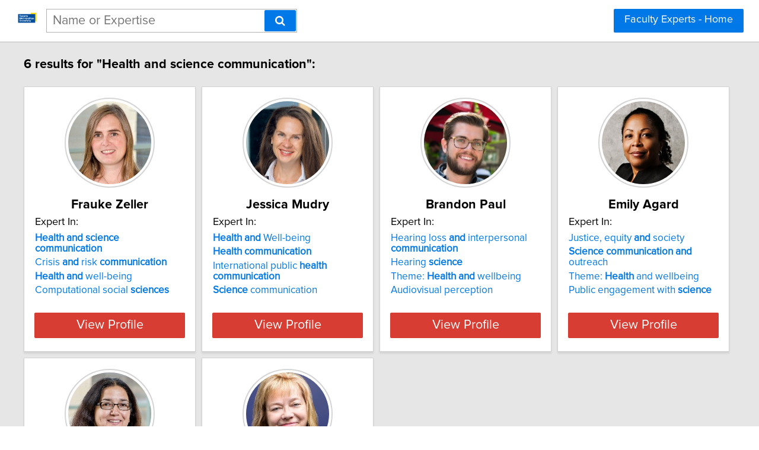

--- FILE ---
content_type: text/html; charset=utf-8
request_url: https://torontomuresearch.kosmos.expertisefinder.com/search?query=Health%20and%20science%20communication
body_size: 6504
content:

<!DOCTYPE html>
<html lang="en">
<head profile="http://www.w3.org/2005/10/profile">
<link rel="shortcut icon" href="/static/img/toronto.metropolitan.university.favicon.png"/>
<!--[if IE]>
<meta http-equiv="X-UA-Compatible" content="IE=edge,chrome=1"/>
<![endif]-->
<meta http-equiv="Content-Type" content="text/html; charset=utf-8"/>
<meta name="author" content="Expertise Finder"/>
<meta name="copyright" content="Copyright Expertise Finder"/>

<title>6 Experts In "Health and science communication" &bull; Toronto Metropolitan University Research & Innovation Faculty Experts</title>


<meta name="description" content="Search engine for journalists to find Toronto Metropolitan University Research & Innovation experts. It's fast and free."/>
<meta name="keywords" content=""/>
<meta name="robots" content="INDEX, FOLLOW, NOARCHIVE, NOODP, NOYDIR"/>


<script src="//ajax.googleapis.com/ajax/libs/jquery/2.1.1/jquery.min.js"></script>

<script src="//cdnjs.cloudflare.com/ajax/libs/underscore.js/1.7.0/underscore-min.js"></script>
<script src="/static/js/typeahead.bundle.min.js"></script>
<script src="/static/js/jquery.mark.min.js" charset="UTF-8"></script>
<link rel="stylesheet" href="/static/css/pure-min.css">
<!--[if lte IE 8]>
<link rel="stylesheet" href="/static/css/grids-responsive-old-ie-min.css">
<![endif]-->
<!--[if gt IE 8]><!-->
<link rel="stylesheet" href="/static/css/grids-responsive-min.css">
<!--<![endif]-->
<link href="//maxcdn.bootstrapcdn.com/font-awesome/4.2.0/css/font-awesome.min.css" rel="stylesheet">
<meta name="viewport" content="width=device-width, initial-scale=1">
<style type="text/css">
@charset "utf-8";

@font-face
{
    font-family: 'proxima-reg';
    src: url('/static/fonts/proxima_nova_regular.otf') format('opentype');
}
@font-face
{
    font-family: 'proxima-italic';
    src: url('/static/fonts/proxima_nova_italic.otf') format('opentype');
}
@font-face
{
    font-family: 'proxima-bold';
    src: url('/static/fonts/proxima_nova_bold.otf') format('opentype');
}

*
{
    -webkit-font-smoothing: antialiased;
    -moz-font-smoothing: antialiased;
    padding: 0;
    margin: 0;
    font-family: 'proxima-reg', sans-serif;
}

html, body
{
    height: 100%;
    width: 100%;
    font-size: 100%;
}

html, body, p, div, button, input, select, textarea, .pure-g [class *= "pure-u"]
{
    font-family: 'proxima-reg', sans-serif;
    font-size: 18px;
}

.notxtstyle
{
    text-decoration: none;
}

.bold
{
    font-family: 'proxima-bold', sans-serif;
}

.italic
{
    font-family: 'proxima-italic', sans-serif;
}

.rf
{
    float: right;
}

.lf
{
    float: left;
}

.clear
{
    clear: both;
}

.error
{
    color: red;
}

.blockify 
{
    display: block;
}

.iblockify 
{
    display: inline-block;
}

#globalwrapper
{
    background-color: #E6E6E6;
    min-height: 100%;
    height: auto !important;
    height: 100%;
}

.grayBorderedBox
{
    background-color: white;
    border: 1px solid #d3d3d3;
    -moz-box-shadow: 0 3px 3px rgba(0, 0, 0, 0.09);
    -webkit-box-shadow: 0 3px 3px rgba(0, 0, 0, 0.09);
    box-shadow: 0 3px 3px rgba(0, 0, 0, 0.09);
    border-collapse: separate;
}
</style>
<script async src="https://www.googletagmanager.com/gtag/js?id=UA-65257357-2"></script>
<script>
  window.dataLayer = window.dataLayer || [];
  function gtag(){dataLayer.push(arguments);}
  gtag('js', new Date());

  gtag('config', 'UA-65257357-2');
</script>


<style type="text/css">
#mainHeader
{
    background-color: white; 
    position: fixed; 
    left: 0; 
    right: 0; 
    top: 0; 
    z-index: 1030; 
    
    /*padding-top: 15px;*/ 
    padding: 15px 0; 
    border-bottom: 2px solid #d3d3d3;
    
}

#top_notification
{
    -webkit-box-sizing: border-box;
    -moz-box-sizing: border-box;
    box-sizing: border-box;
    background-color: #ffffaa;
    margin-top: 15px;
    border-top: 2px solid #d3d3d3;
    border-bottom: 2px solid #EBDF6C;
    width: 100%;
    height: 39px;   
    display: -webkit-box;
    display: -webkit-flex;
    display: -moz-box;
    display: -ms-flexbox;
    display: flex;
    -webkit-flex-flow: row;
    -ms-flex-flow: row;
    flex-flow: row;
    -webkit-box-pack: center;
    -webkit-justify-content: center;
    -moz-box-pack: center;
    -ms-flex-pack: center;
    justify-content: center;
    -webkit-box-align: center;
    -webkit-align-items: center;
    -moz-box-align: center;
    -ms-flex-align: center;
    align-items: center;
    -webkit-box-flex: 0;
    -webkit-flex: 0 0 auto;
    -moz-box-flex: 0;
    -ms-flex: 0 0 auto;
    flex: 0 0 auto;
    cursor: pointer;
}

.label
{
    color: #fff;
    background-color: #d73d32;
    -webkit-border-radius: 6px;
    -moz-border-radius: 6px;
    border-radius: 6px;
    padding: 5px;
    display: inline-block;
    font-size: 12px;
    margin-right: 15px;
}

.activeSettingsBtn, .settingsBtn
{
    content: "";
    height: 5px; 
    width: 30px;
    float: left;
    margin: 6px 10px;
    display: inline-block;
    cursor: pointer;
}

.activeSettingsBtn
{
    border-top: 5px solid #0078E7; 
    border-bottom: 15px double #0078E7; 
}

.settingsBtn
{
    border-top: 5px solid black; 
    border-bottom: 15px double black; 
}

#settingsMenu
{
    position: fixed;
    z-index: 2000;
    -webkit-transition: left 0.5s ease-in-out;
    -moz-transition: left 0.5s ease-in-out;
    -o-transition: left 0.5s ease-in-out;
    transition: left 0.5s ease-in-out;
    top: -999px;
    left: -999px;
}

.txt-nav-btn, .icon-nav-btn
{
    margin: 0 1% 0 0;
    float: right;
}

.txt-nav-btn
{
    min-width: 6%;
}

#logoHolder
{
    margin: 0 0 0 2%;
    float: left;
}

#logoHolder a, #logoHolder a img
{
    width: 40px;
}

#searchholder
{
    width: 33%;
    display: inline-block;
    margin: 0 0 0 1%;
}

#searchholder2
{
    width: 450px;
    display: inline-block;
    position: relative;
}

nav form, #searchholder2 form 
{
    display: inline-block;
    position: relative;
    width: 100%;
}

nav form input, #searchholder2 form input 
{
    outline: none;
}

nav form input[type="text"], #searchholder2 form input[type="text"] 
{
    -moz-box-sizing: border-box;
    -webkit-box-sizing: border-box;
    box-sizing: border-box;
    height: 40px;
    border: 1px solid rgba(0,0,0,0.3);
    width: 100%;
    padding: 3px 65px 3px 10px;
    -webkit-transition: border-color 1s ease; 
    -moz-transition: border-color 1s ease; 
    -o-transition: border-color 1s ease; 
    transition: border-color 1s ease;
}

#searchBtn, #searchBtn2
{
    -moz-box-sizing: border-box;
    -webkit-box-sizing: border-box;
    box-sizing: border-box;
    height: 36px;
    position: absolute;
    right: 2px;
    top: 2px;
    z-index: 9000;
}

footer
{
    display: -webkit-box;
    display: -webkit-flex;
    display: -moz-box;
    display: -ms-flexbox;
    display: flex;
    -webkit-flex-flow: row;
    -ms-flex-flow: row;
    flex-flow: row;
    -webkit-box-pack: start;
    -webkit-justify-content: flex-start;
    -moz-box-pack: start;
    -ms-flex-pack: start;
    justify-content: flex-start;
    -webkit-box-align: center;
    -webkit-align-items: center;
    -moz-box-align: center;
    -ms-flex-align: center;
    align-items: center;
    background-color: white; 
    padding: 12px 2%; 
    margin: 0; 
    border-top: 2px solid #d3d3d3;
}

footer div
{
    font-size: 15px;
}

#poweredBy
{
    margin-left: auto; 
}

.twitter-typeahead {
    display: block !important;
    position: relative !important;
    padding: 0 !important;
    width: 100%;
}

.typeahead 
{
    background-color: #fff;
    -moz-box-sizing: border-box !important;
    -webkit-box-sizing: border-box !important;
    box-sizing: border-box !important;
    font-size: 1.2em !important;
    min-height: 40px;
    border: 1px solid rgba(0,0,0,0.3);
    width: 100% !important;
    padding: 3px 65px 3px 10px !important;
    -webkit-transition: border-color 1s ease !important; 
    -moz-transition: border-color 1s ease !important; 
    -o-transition: border-color 1s ease !important; 
    transition: border-color 1s ease !important;
    outline: none !important;
}

.tt-menu 
{
    -moz-box-sizing: border-box;
    -webkit-box-sizing: border-box;
    box-sizing: border-box;
    width: 100%;
    margin: 0;
    padding: 0;
    background-color: #fff;
    border: 1px solid rgba(0,0,0,0.3);
    -webkit-box-shadow: 0 5px 10px rgba(0,0,0,0.2);
    -moz-box-shadow: 0 5px 10px rgba(0,0,0,0.2);
    box-shadow: 0 5px 10px rgba(0,0,0,0.2);
}

.tt-suggestion 
{
    padding: 3px 65px 3px 10px;
    font-size: 1.2em;
    line-height: 25px;
    text-align: left;
}

.tt-suggestion:hover 
{
    cursor: pointer;
    color: #fff;
    background-color: #0078E7;
}

.tt-suggestion.tt-cursor 
{
    color: #fff;
    background-color: #0078E7;
}

.tt-suggestion p 
{
    margin: 0;
}

@media only screen and (max-width: 768px) {
    #logoHolder a, #logoHolder a img
    {
        width: 100px;
    }

    #top_notification
    {
        height: 50px; 
        padding: 0 7%;
    }

    .txt-nav-btn, .icon-nav-btn
    {
        margin: 0 15px 0 0;
    }

    .txt-nav-btn
    {
        width: 140px;
    }

    .icon-nav-btn
    {
        width: 40px;
    }

    #searchholder, #searchholder2, #logoHolder
    {
        display: block;
        width: 100%;
    }

    #logoHolder a 
    {
        margin: 0 auto 15px auto;
    }

    #searchholder > div, #searchholder2 > div
    {
        clear: both;
    }

    #searchholder form, #searchholder2 form
    {
        width: 250px;
        margin: 0 15px 0 0;
        float: right;
    }

    #searchholder form input[type="text"], #searchholder2 form input[type="text"]
    {
        width: 250px;
    }

    footer 
    {
        display: block;
        padding: 15px; 
        text-align: center;
    }

    #orgAddress
    {
        display: block;
        width: 100%;
        padding: 0 0 15px 0;
    }

    #poweredBy
    {
        display: inline-block;
        vertical-align: middle;
    }

    .typeahead 
    {
        background-color: #fff;
        -moz-box-sizing: border-box !important;
        -webkit-box-sizing: border-box !important;
        box-sizing: border-box !important;
        font-size: 1.2em !important;
        min-height: 40px;
        border: 1px solid rgba(0,0,0,0.3);
        width: 250px;
        padding: 3px 65px 3px 10px !important;
        -webkit-transition: border-color 1s ease !important; 
        -moz-transition: border-color 1s ease !important; 
        -o-transition: border-color 1s ease !important; 
        transition: border-color 1s ease !important;
        outline: none !important;
    }
}
</style>

<style type="text/css">
#sresults {
  margin: 0 2%;
  min-width: 750px;
  padding: 0;
}

.sresult {
  width: 240px;
  padding: 0;
  margin-right: 10px;
  margin-bottom: 10px;
  float: left;
  box-sizing: border-box;
}

.sresult:hover {
  border: 1px solid #a3a3a3;
}

.sresultphoto {
  width: 140px;
  border-radius: 100%;
  padding: 4px;
  margin: 1em auto;
  display: block;
  border: 2px solid #d5d5d5;
}

.categories {
  margin: 0.5em 0;
  padding: 0 1em;
  text-align: center;
}

.categories a {
  display: block;
  margin-bottom: 0.3em;
}

.expertise {
  list-style-type: none;
  outline: 0;
  margin: 0.5em 0;
  padding: 0 1em;
}

.expertise li {
  display: block;
  text-align: left;
  margin-bottom: 0.3em;
}

.viewprofile {
  background-color: #d73d32;
  width: 88%;
  margin: 0.5em auto 1em auto;
  display: block;
  box-sizing: border-box;
  color: white;
  font-size: 1.2em;
}

.linkify {
  color: #0078E7;
}

.linkify:hover {
  text-decoration: underline;
}

.hidify {
  display: none;
}

@media only screen and (max-width: 768px) {
    #sresults {
        width: 300px;
        min-width: 300px;
        margin: 0 auto;
    }

    .sresult {
        width: 100%;
        float: none;
        margin: 0 0 10px 0;
    }
}
</style>

</head>
<body>
<div id="globalwrapper">

<nav id="mainHeader">
<div id="logoHolder">
<a href="https://www.torontomu.ca/research/" class="blockify">
<img src="/static/img/toronto.metropolitan.university.logo.svg" alt="Link to Toronto Metropolitan University Research & Innovation Website"/>
</a>
</div>
<div id="searchholder">
<form method="get" action="/search">
<div id="suggest-enabled">
<input title="Enter a Name or Area of Expertise" class="typeahead" type="text" name="query" placeholder="Name or Expertise">
<button id="searchBtn" type="submit" class="pure-button pure-button-primary" aria-label="Search"><span class="fa fa-search"></span></button>
</div>
</form>
<div></div>
</div>
<script type="text/javascript">
var search_button = $('#searchBtn');
var search_box = $('.typeahead');
search_box.css('padding-right', search_button.outerWidth() + 20 + 'px');
search_box.focus(function () {$('.typeahead').css('border-color', '#0078E7')});
search_box.focusout(function () {$('.typeahead').css('border-color', 'rgba(0,0,0,0.3)')});

var menuHTML = '<div id="flexMenu" class="pure-menu pure-menu-open"><ul> \
<li><a href="/">Faculty Experts - Home</a></li> \
</ul></div>';

var buttonsHTML = '<a class="js-added pure-button pure-button-primary txt-nav-btn" style="margin-right: 2%;" href="/">Faculty Experts - Home</a>';

var slideMenu = function () {
    var collapsed = $('.settingsBtn');
    var opened = $('.activeSettingsBtn');
    
    if (collapsed.length)
    {
        collapsed.removeClass('settingsBtn');
        collapsed.addClass('activeSettingsBtn');

        var settingsMenu = $(document.createElement('div'));
        settingsMenu.html(menuHTML);
        settingsMenu.attr('id', 'settingsMenu');
        settingsMenu.addClass('js-added');
        $('#globalwrapper').prepend(settingsMenu);
        settingsMenu.css('top', $('#mainHeader').outerHeight() + "px");
        settingsMenu.css('left');
        settingsMenu.css('left', '0');
    }
    else
    {
        opened.removeClass('activeSettingsBtn');
        opened.addClass('settingsBtn');
        $('#settingsMenu').remove();
    }
};

var insertHeader = function () {
    var vw = Math.max(document.documentElement.clientWidth, window.innerWidth || 0);
    var vh = Math.max(document.documentElement.clientHeight, window.innerHeight || 0);

    if ($('.js-added').length)
        $('.js-added').remove();

    if (vw > 768)
    {
        
        //$('#searchholder').after(buttonsHTML);
        $('#mainHeader').append(buttonsHTML);
        
        var nav_buttons = $('.txt-nav-btn');
        nav_buttons.css('box-sizing', 'border-box');
        nav_buttons.css('height', search_box.outerHeight() + "px");
    }
    else
    {
        var sbutton = $(document.createElement('div'));
        sbutton.addClass('settingsBtn js-added');
        sbutton.click(slideMenu);
        if ($('#logoHolder').length > 0)
        {
            $('#logoHolder').after(sbutton);
        }
        else
        {
            $('#mainHeader').prepend(sbutton);
        }
    }
};

insertHeader();
$(window).resize(function(){insertHeader()});

var hideLogoOnScroll = function () {
    var vw = Math.max(document.documentElement.clientWidth, window.innerWidth || 0);

    if (vw < 768)
    {
        if ($("body").scrollTop() > 0 || $("html").scrollTop() > 0)
        {
            $('#logoHolder').remove();
        }
        else
        {
            if ($('#logoHolder').length === 0) 
            {
                $('#mainHeader').prepend('<div id="logoHolder"><a href="https://www.torontomu.ca/research/" class="blockify" style="width: 100px;"><img src="/static/img/toronto.metropolitan.university.logo.svg" alt="Link to Toronto Metropolitan University Research & Innovation Website" style="width: 100px;"/></a></div>');
            }
        }
    }
    else
    {
        if ($('#logoHolder').length === 0) 
        {
            $('#mainHeader').prepend('<div id="logoHolder"><a href="https://www.torontomu.ca/research/" class="blockify" style="width: 100px;"><img src="/static/img/toronto.metropolitan.university.logo.svg" alt="Link to Toronto Metropolitan University Research & Innovation Website" style="width: 100px;"/></a></div>');
        }
    }
};

$(window).resize(hideLogoOnScroll);
$(window).scroll(hideLogoOnScroll);
</script>

<!--
<div class="clear"></div>
<div id="top_notification">
<span class="label bold">NEW</span>
<a class="notxtstyle linkify bold" style="text-decoration: underline; font-size: 18px;" href="/researchers-addressing-COVID-19-and-its-impacts">Researchers addressing COVID-19 and its impacts</a>
</div>
<script type="text/javascript">
$("#top_notification").click(function () {
    window.location.href = "https://torontomuresearch.kosmos.expertisefinder.com/researchers-addressing-COVID-19-and-its-impacts";
});
</script>
-->

</nav>

<div id="pushedContainer">

<div id="sresults">

<p id="num_results_notice" style="padding: 1.2em 0; font-size: 1.2em; margin: 0;" class="bold">6 results for "Health and science communication":</p>


<div class="grayBorderedBox sresult" id="frauke-zeller">
<img class="sresultphoto" src="/static/img/frauke-zeller.jpg" alt="Photo of Frauke Zeller"/>
<div class="categories">
<p class="bold" style="text-align: center; margin: 0.3em 0 0.3em 0; padding: 0 1em; font-size: 1.2em;">Frauke Zeller</p>
</div>

<div class="shadedSection">
<p style="text-align: left; padding: 0 1em; margin: 0; font-size: 1em;">
Expert In:
</p>
<ul class="expertise">

<li>
<a class="notxtstyle linkify" style="font-size: 0.95em;" href="/search?query=Health%20and%20science%20communication"><strong>Health&#32;and&#32;science&#32;communication</strong></a>
</li>

<li>
<a class="notxtstyle linkify" style="font-size: 0.95em;" href="/search?query=Crisis%20and%20risk%20communication">Crisis&#32;<strong>and</strong>&#32;risk&#32;<strong>communication</strong></a>
</li>

<li>
<a class="notxtstyle linkify" style="font-size: 0.95em;" href="/search?query=Health%20and%20well-being"><strong>Health</strong>&#32;<strong>and</strong>&#32;well&#45;being</a>
</li>

<li>
<a class="notxtstyle linkify" style="font-size: 0.95em;" href="/search?query=Computational%20social%20sciences">Computational&#32;social&#32;<strong>sciences</strong></a>
</li>

</ul>
</div>

<a class="pure-button viewprofile" href="/frauke-zeller">View Profile</a>
</div>

<div class="grayBorderedBox sresult" id="jessica-mudry-1">
<img class="sresultphoto" src="/static/img/jessica-mudry-1.jpg" alt="Photo of Jessica Mudry"/>
<div class="categories">
<p class="bold" style="text-align: center; margin: 0.3em 0 0.3em 0; padding: 0 1em; font-size: 1.2em;">Jessica Mudry</p>
</div>

<div class="shadedSection">
<p style="text-align: left; padding: 0 1em; margin: 0; font-size: 1em;">
Expert In:
</p>
<ul class="expertise">

<li>
<a class="notxtstyle linkify" style="font-size: 0.95em;" href="/search?query=Health%20and%20Well-being"><strong>Health</strong>&#32;<strong>and</strong>&#32;Well&#45;being</a>
</li>

<li>
<a class="notxtstyle linkify" style="font-size: 0.95em;" href="/search?query=Health%20communication"><strong>Health</strong>&#32;<strong>communication</strong></a>
</li>

<li>
<a class="notxtstyle linkify" style="font-size: 0.95em;" href="/search?query=International%20public%20health%20communication">International&#32;public&#32;<strong>health</strong>&#32;<strong>communication</strong></a>
</li>

<li>
<a class="notxtstyle linkify" style="font-size: 0.95em;" href="/search?query=Science%20communication"><strong>Science</strong>&#32;communication</a>
</li>

</ul>
</div>

<a class="pure-button viewprofile" href="/jessica-mudry-1">View Profile</a>
</div>

<div class="grayBorderedBox sresult" id="brandon-paul">
<img class="sresultphoto" src="/static/img/brandon-paul.jpg" alt="Photo of Brandon Paul"/>
<div class="categories">
<p class="bold" style="text-align: center; margin: 0.3em 0 0.3em 0; padding: 0 1em; font-size: 1.2em;">Brandon Paul</p>
</div>

<div class="shadedSection">
<p style="text-align: left; padding: 0 1em; margin: 0; font-size: 1em;">
Expert In:
</p>
<ul class="expertise">

<li>
<a class="notxtstyle linkify" style="font-size: 0.95em;" href="/search?query=Hearing%20loss%20and%20interpersonal%20communication">Hearing&#32;loss&#32;<strong>and</strong>&#32;interpersonal&#32;<strong>communication</strong></a>
</li>

<li>
<a class="notxtstyle linkify" style="font-size: 0.95em;" href="/search?query=Hearing%20science">Hearing&#32;<strong>science</strong></a>
</li>

<li>
<a class="notxtstyle linkify" style="font-size: 0.95em;" href="/search?query=Theme%3A%20Health%20and%20wellbeing">Theme&#58;&#32;<strong>Health</strong>&#32;<strong>and</strong>&#32;wellbeing</a>
</li>

<li>
<a class="notxtstyle linkify" style="font-size: 0.95em;" href="/search?query=Audiovisual%20perception">Audiovisual perception</a>
</li>

</ul>
</div>

<a class="pure-button viewprofile" href="/brandon-paul">View Profile</a>
</div>

<div class="grayBorderedBox sresult" id="emily-agard">
<img class="sresultphoto" src="/static/img/emily-agard.jpg" alt="Photo of Emily Agard"/>
<div class="categories">
<p class="bold" style="text-align: center; margin: 0.3em 0 0.3em 0; padding: 0 1em; font-size: 1.2em;">Emily Agard</p>
</div>

<div class="shadedSection">
<p style="text-align: left; padding: 0 1em; margin: 0; font-size: 1em;">
Expert In:
</p>
<ul class="expertise">

<li>
<a class="notxtstyle linkify" style="font-size: 0.95em;" href="/search?query=Justice%2C%20equity%20and%20society">Justice&#44;&#32;equity&#32;<strong>and</strong>&#32;society</a>
</li>

<li>
<a class="notxtstyle linkify" style="font-size: 0.95em;" href="/search?query=Science%20communication%20and%20outreach"><strong>Science</strong>&#32;<strong>communication</strong>&#32;<strong>and</strong>&#32;outreach</a>
</li>

<li>
<a class="notxtstyle linkify" style="font-size: 0.95em;" href="/search?query=Theme%3A%20Health%20and%20wellbeing">Theme&#58;&#32;<strong>Health</strong>&#32;and&#32;wellbeing</a>
</li>

<li>
<a class="notxtstyle linkify" style="font-size: 0.95em;" href="/search?query=Public%20engagement%20with%20science">Public&#32;engagement&#32;with&#32;<strong>science</strong></a>
</li>

</ul>
</div>

<a class="pure-button viewprofile" href="/emily-agard">View Profile</a>
</div>

<div class="grayBorderedBox sresult" id="joanne-dinova">
<img class="sresultphoto" src="/static/img/joanne-dinova.jpg" alt="Photo of Joanne DiNova"/>
<div class="categories">
<p class="bold" style="text-align: center; margin: 0.3em 0 0.3em 0; padding: 0 1em; font-size: 1.2em;">Joanne DiNova</p>
</div>

<div class="shadedSection">
<p style="text-align: left; padding: 0 1em; margin: 0; font-size: 1em;">
Expert In:
</p>
<ul class="expertise">

<li>
<a class="notxtstyle linkify" style="font-size: 0.95em;" href="/search?query=Health%20communication"><strong>Health</strong>&#32;<strong>communication</strong></a>
</li>

<li>
<a class="notxtstyle linkify" style="font-size: 0.95em;" href="/search?query=Science%20communication"><strong>Science</strong>&#32;<strong>communication</strong></a>
</li>

<li>
<a class="notxtstyle linkify" style="font-size: 0.95em;" href="/search?query=Theme%3A%20Health%20and%20wellbeing">Theme&#58;&#32;<strong>Health</strong>&#32;and&#32;wellbeing</a>
</li>

<li>
<a class="notxtstyle linkify" style="font-size: 0.95em;" href="/search?query=Crisis%20communication">Crisis communication</a>
</li>

</ul>
</div>

<a class="pure-button viewprofile" href="/joanne-dinova">View Profile</a>
</div>

<div class="grayBorderedBox sresult" id="imogen-coe-1">
<img class="sresultphoto" src="/static/img/imogen-coe-1.jpg" alt="Photo of Imogen Coe"/>
<div class="categories">
<p class="bold" style="text-align: center; margin: 0.3em 0 0.3em 0; padding: 0 1em; font-size: 1.2em;">Imogen Coe</p>
</div>

<div class="shadedSection">
<p style="text-align: left; padding: 0 1em; margin: 0; font-size: 1em;">
Expert In:
</p>
<ul class="expertise">

<li>
<a class="notxtstyle linkify" style="font-size: 0.95em;" href="/search?query=Science%20communication"><strong>Science</strong>&#32;<strong>communication</strong></a>
</li>

<li>
<a class="notxtstyle linkify" style="font-size: 0.95em;" href="/search?query=Sex%20and%20gender-based%20analysis%20in%20science%20and%20medicine">Sex&#32;<strong>and</strong>&#32;gender&#45;based&#32;analysis&#32;in&#32;<strong>science</strong>&#32;<strong>and</strong>&#32;medicine</a>
</li>

<li>
<a class="notxtstyle linkify" style="font-size: 0.95em;" href="/search?query=Theme%3A%20Health%20and%20wellbeing">Theme&#58;&#32;<strong>Health</strong>&#32;and&#32;wellbeing</a>
</li>

<li>
<a class="notxtstyle linkify" style="font-size: 0.95em;" href="/search?query=Biological%20processes%20and%20pharmaceuticals">Biological processes and pharmaceuticals</a>
</li>

</ul>
</div>

<a class="pure-button viewprofile" href="/imogen-coe-1">View Profile</a>
</div>


</div>
<div class="clear" style="height: 2em;"></div>
<script type="text/javascript">
$('.sresult').hover(
    function () { 
        $(this).find('.sresultphoto').css('border', '2px solid #b3b3b3');
    },
    function () { 
        $(this).find('.sresultphoto').css('border', '2px solid #d5d5d5');
    }
);

var scaleCards = function () {
    var maxHeight = 0;
    var vw = Math.max(document.documentElement.clientWidth, window.innerWidth || 0);
    if (vw > 768)
    {
        if ( (vw - 0.02*vw*2) / 300 >= 3 )
        {
            var cards_per_row = Math.floor((vw - 0.02*vw*2) / 300);
            $('#sresults').css('width', 300 * cards_per_row + "px");
            $('#sresults').css('margin', '0 auto');
            $('.sresult').css('width', '290px');
        }
        else
        {
            $('#sresults').css('width', Math.floor((vw - 0.02*vw*2) / 250) + "px");
            $('#sresults').css('margin', '0 auto');
        }
    }

    var categories = $('.categories');
    var shadedSections = $('.shadedSection');
    var sresults = $('.sresult');

    var getMaxHeight = function (index, element) {
        maxHeight = ($(element).height() > maxHeight) ? $(element).height() : maxHeight;
    };

    var setHeight = function (index, element) {
        $(element).height(maxHeight + "px");
    };

    maxHeight = 0;
    categories.each(getMaxHeight);
    categories.each(setHeight);
    maxHeight = 0;
    shadedSections.each(getMaxHeight);
    shadedSections.each(setHeight);
    maxHeight = 0;
    sresults.each(getMaxHeight);
    sresults.each(setHeight);
};

var removeStyleTags = function () {
    var sresults = $('#sresults, .sresult, .categories, .shadedSection');
    sresults.each(function (index, element) {$(element).removeAttr('style')});
};

$(window).load(scaleCards);
$(window).resize(function () {removeStyleTags(); _.debounce(scaleCards, 100)();});
</script>

</div>
<script type="text/javascript">
if (document.getElementById('mainHeader') !== null) {
    var headerPush = function () {
        if ($('#mainHeader').css('display') !== 'none') 
        {
            $("#pushedContainer").css("padding-top", $('#mainHeader').outerHeight() + "px");
        }
        else
        {
            $("#pushedContainer").css("padding-top", "0");
        }
    }

    $(window).on("load", function () { headerPush(); });
    $(window).resize(function () { headerPush(); });
}
</script>
<div id="footerpusher"></div>
</div>

<footer>
<div id="orgAddress">
&copy; <script type="text/javascript">var year = new Date().getFullYear(); $('#orgAddress').append(year)</script> | Toronto Metropolitan University Research & Innovation | 350 Victoria Street, Toronto, Ontario, Canada M5B 2K3 | (416) 979-5042
</div>
<div id="poweredBy">Powered by</div>
<a href="https://kosmos.expertisefinder.com" rel="nofollow" style="height: 30px; margin-left: 8px; display: inline-block; vertical-align: middle;" target="_blank"><img src="/static/img/black.kosmos.logo.svg" style="height: 30px; display: inline-block;" alt="Link to Kosmos Directory Software by Expertise Finder"/></a>
<div class="clear"></div>
</footer>
<script type="text/javascript">
var setFooterHeight = function () {
    var globalwrapper = $('#globalwrapper');
    var pusher = $('#footerpusher');
    var footer_size = $('footer').outerHeight() + "px";

    globalwrapper.css('margin-bottom', "-" + footer_size);
    pusher.height(footer_size);
};

setFooterHeight();
$(window).resize(setFooterHeight);
</script>

<script type="text/javascript">
var fetchQuery = null;
var fetchResultsCallback = null;

var fetchResults = _.debounce(function() {
    $.get('/suggester?query=' + fetchQuery, function(data) {
        if(fetchResultsCallback)
	    fetchResultsCallback(data);
    });
}, 300);

$('#suggest-enabled .typeahead').typeahead(
  {
    hint: false,
    highlight: false,
    minLength: 1
  },
  {
    name: 'suggestions',
    limit: 10,
    display: 'suggestion',
    source: function(query, syncResults, asyncResults) {
        fetchQuery = query;
        fetchResultsCallback = asyncResults;
        fetchResults();
    }
  }
).on("typeahead:render", function() {
    var searchTerm = $(this).val();
    $(".tt-suggestion").each(function () {
        $(this).mark(
            searchTerm,
            {
                'element': 'strong',
                'className': '',
                'separateWordSearch': false,
                'acrossElements': true,
                'accuracy': 'partially',
                'diacritics': true,
                'caseSensitive': false,
                'filter': function (node, term, totalCounter, counter) {
                    if (counter >= 1) {
                        return false;
                    } else {
                        return true;
                    }
                }
            }
        );
    });
});
</script>
</body>
</html>
